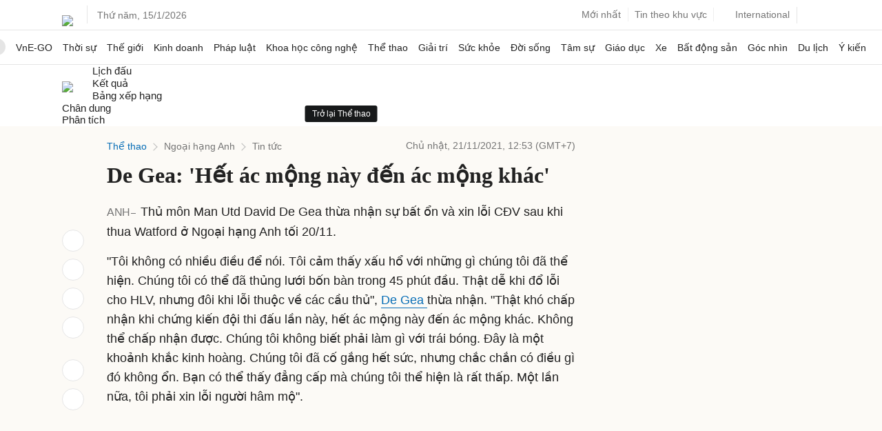

--- FILE ---
content_type: text/html; charset=utf-8
request_url: https://www.google.com/recaptcha/api2/aframe
body_size: 149
content:
<!DOCTYPE HTML><html><head><meta http-equiv="content-type" content="text/html; charset=UTF-8"></head><body><script nonce="Gx8Ba1RgIt_5qrgpwHFMzw">/** Anti-fraud and anti-abuse applications only. See google.com/recaptcha */ try{var clients={'sodar':'https://pagead2.googlesyndication.com/pagead/sodar?'};window.addEventListener("message",function(a){try{if(a.source===window.parent){var b=JSON.parse(a.data);var c=clients[b['id']];if(c){var d=document.createElement('img');d.src=c+b['params']+'&rc='+(localStorage.getItem("rc::a")?sessionStorage.getItem("rc::b"):"");window.document.body.appendChild(d);sessionStorage.setItem("rc::e",parseInt(sessionStorage.getItem("rc::e")||0)+1);localStorage.setItem("rc::h",'1768455440302');}}}catch(b){}});window.parent.postMessage("_grecaptcha_ready", "*");}catch(b){}</script></body></html>

--- FILE ---
content_type: application/javascript; charset=utf-8
request_url: https://fundingchoicesmessages.google.com/f/AGSKWxXYLSrbPpyHGQ5nC5oT29qtose1gsvZa-yUjgc50muR_b5H_kZVwgvJN6iYPM-cybL25bsowK-kIBOcRFGBsmmcDKKsUtWFH4LR1H4UjTAPHaj1Fxk7YzVBQcBs9EHfWejZv1EBaiSpYrQ7fb3pFEZxPGO5KMhwm8cEDajKMgtemW3ygLvENB79jqhE/_/polopoly_fs/ad-_platform_ads./adsfile.?vmAdID=/showflashad.
body_size: -1289
content:
window['0f73bcef-0c49-4139-9e3d-26d204877e03'] = true;